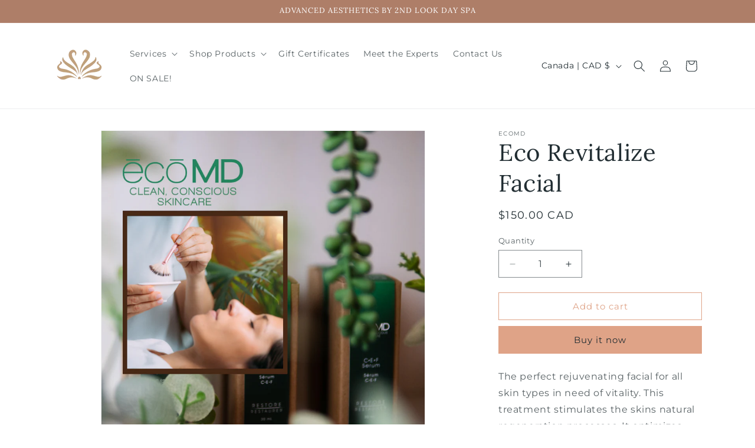

--- FILE ---
content_type: text/javascript; charset=utf-8
request_url: https://2ndlookdayspa.com/products/revitalize-facial.js
body_size: 734
content:
{"id":7212216221901,"title":"Eco Revitalize Facial","handle":"revitalize-facial","description":"\u003cp\u003eThe perfect rejuvenating facial for all skin types in need of vitality. This treatment stimulates the skins natural regeneration processes. It optimizes firmness, visibly reduces wrinkles and fine lines, and intensifies glow. Relax and enjoy this complete skin care experience. This advanced facial includes a steam treatment, extractions, deep pore cleanse and exfoliation. Followed up by \u003cmeta charset=\"utf-8\"\u003einvigorating Cryo massage for the face, neck and décolleté.\u003c\/p\u003e\n\u003cp\u003e\u003cspan\u003eBest for:  Dry, Dehydrated and Mature Skin. Promoting cell renewal, skin plumpness and luminosity.\u003c\/span\u003e\u003c\/p\u003e","published_at":"2023-04-18T10:58:44-07:00","created_at":"2023-04-18T10:58:44-07:00","vendor":"ecoMD","type":"Service","tags":["ECO MD Facial"],"price":15000,"price_min":15000,"price_max":15000,"available":true,"price_varies":false,"compare_at_price":null,"compare_at_price_min":0,"compare_at_price_max":0,"compare_at_price_varies":false,"variants":[{"id":41581568000205,"title":"Default Title","option1":"Default Title","option2":null,"option3":null,"sku":"","requires_shipping":false,"taxable":true,"featured_image":null,"available":true,"name":"Eco Revitalize Facial","public_title":null,"options":["Default Title"],"price":15000,"weight":0,"compare_at_price":null,"inventory_management":null,"barcode":"","requires_selling_plan":false,"selling_plan_allocations":[]}],"images":["\/\/cdn.shopify.com\/s\/files\/1\/0554\/5325\/3837\/products\/PastelminimalistBeautySkincareInstagramPost_2.png?v=1681844278"],"featured_image":"\/\/cdn.shopify.com\/s\/files\/1\/0554\/5325\/3837\/products\/PastelminimalistBeautySkincareInstagramPost_2.png?v=1681844278","options":[{"name":"Title","position":1,"values":["Default Title"]}],"url":"\/products\/revitalize-facial","media":[{"alt":null,"id":23961513427149,"position":1,"preview_image":{"aspect_ratio":1.0,"height":1080,"width":1080,"src":"https:\/\/cdn.shopify.com\/s\/files\/1\/0554\/5325\/3837\/products\/PastelminimalistBeautySkincareInstagramPost_2.png?v=1681844278"},"aspect_ratio":1.0,"height":1080,"media_type":"image","src":"https:\/\/cdn.shopify.com\/s\/files\/1\/0554\/5325\/3837\/products\/PastelminimalistBeautySkincareInstagramPost_2.png?v=1681844278","width":1080}],"requires_selling_plan":false,"selling_plan_groups":[]}